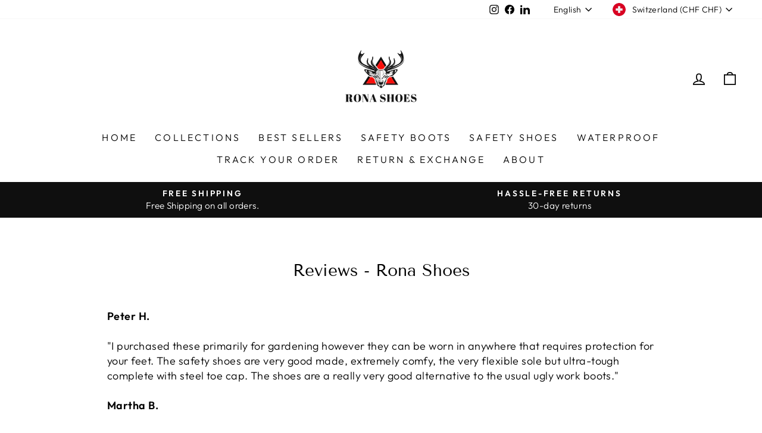

--- FILE ---
content_type: text/html; charset=UTF-8
request_url: https://api.reviews.co.uk/json-ld/company/snippet?store=ronashoes.com&url=https://ch.ronashoes.com/en/pages/reviews-rona-shoes
body_size: 160
content:
{

	"@context" : "http://schema.org",
	"@type" :"WebPage",
	"publisher": {
		"@type" : "Organization",
		"image" : "https://d19ayerf5ehaab.cloudfront.net/assets/store-537550/537550-logo-1641910968.jpg",
		"name" : "Rona Shoes"

		
				,"telephone": "7487444487"
			}

}
